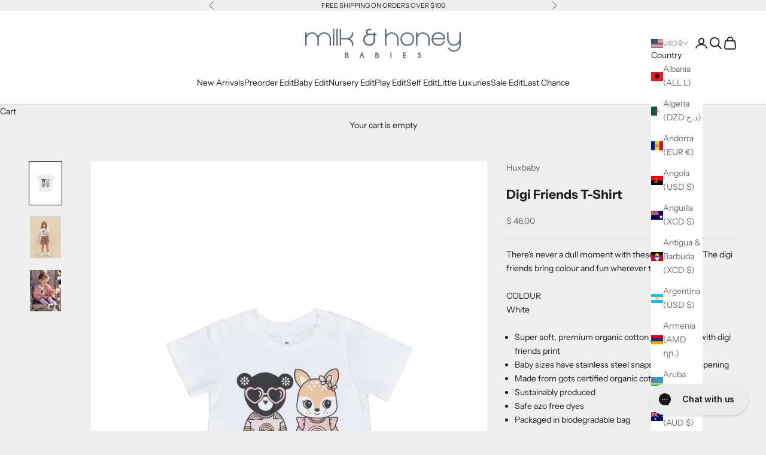

--- FILE ---
content_type: image/svg+xml
request_url: https://cdn.seel.com/assets/images/return-assurance/widget_icon.svg
body_size: 869
content:
<svg width="32" height="32" viewBox="0 0 32 32" fill="none" xmlns="http://www.w3.org/2000/svg">
<g clip-path="url(#clip0_108_1415)">
<path d="M22.3607 25.053H4.67487L6.0073 7.65259H21.0283L22.3607 25.053Z" stroke="black" stroke-width="1.5" stroke-linecap="round" stroke-linejoin="round"/>
<path d="M16.401 22.7182L13.6073 19.921L16.401 17.1238" stroke="black" stroke-width="1.33222" stroke-linecap="round" stroke-linejoin="round"/>
<path d="M23.8196 18.5203H19.4759V21.2287H23.8196V18.5203Z" fill="white"/>
<path d="M14.3383 19.9314H23.199C25.171 19.9314 26.7744 18.333 26.7744 16.3572C26.7744 14.3858 25.1755 12.783 23.199 12.783H21.8" stroke="black" stroke-width="1.5" stroke-linecap="round" stroke-linejoin="round"/>
<path d="M18.0261 10.1436C18.0261 12.6388 16.0052 14.6591 13.5091 14.6591C11.013 14.6591 8.99213 12.6388 8.99213 10.1436" stroke="black" stroke-width="1.5" stroke-linejoin="round"/>
</g>
<defs>
<clipPath id="clip0_108_1415">
<rect width="23.4331" height="18.7324" fill="white" transform="translate(4 7)"/>
</clipPath>
</defs>
</svg>


--- FILE ---
content_type: text/javascript; charset=utf-8
request_url: https://www.milkandhoneybabies.com/products/digi-friends-t-shirt.js
body_size: 639
content:
{"id":6890976706721,"title":"Digi Friends T-Shirt","handle":"digi-friends-t-shirt","description":"\u003cp\u003e\u003cmeta charset=\"utf-8\"\u003e\u003cspan data-mce-fragment=\"1\"\u003eThere's never a dull moment with these two around. The digi friends bring colour and fun wherever they go.\u003c\/span\u003e\u003c\/p\u003e\n\u003cp\u003e \u003c\/p\u003e\n\u003cdiv class=\"p-description__color-title\"\u003eCOLOUR\u003c\/div\u003e\n\u003cp class=\"p-description__color-value\"\u003eWhite\u003c\/p\u003e\n\u003cp class=\"p-description__color-value\"\u003e \u003c\/p\u003e\n\u003cul\u003e\n\u003cli\u003eSuper soft, premium organic cotton jersey t-shirt with digi friends print\u003c\/li\u003e\n\u003cli\u003eBaby sizes have stainless steel snaps at shoulder opening\u003c\/li\u003e\n\u003cli\u003eMade from gots certified organic cotton\u003c\/li\u003e\n\u003cli\u003eSustainably produced\u003c\/li\u003e\n\u003cli\u003eSafe azo free dyes\u003c\/li\u003e\n\u003cli\u003ePackaged in biodegradable bag\u003c\/li\u003e\n\u003c\/ul\u003e","published_at":"2021-07-30T02:18:42-04:00","created_at":"2021-07-29T22:17:28-04:00","vendor":"Huxbaby","type":"Graphic Tees","tags":["fw21","kover","sale","spo-default","spo-disabled"],"price":4600,"price_min":4600,"price_max":4600,"available":true,"price_varies":false,"compare_at_price":0,"compare_at_price_min":0,"compare_at_price_max":0,"compare_at_price_varies":false,"variants":[{"id":40477718151329,"title":"White \/ 3-6M","option1":"White","option2":"3-6M","option3":null,"sku":"210000015129","requires_shipping":true,"taxable":true,"featured_image":null,"available":true,"name":"Digi Friends T-Shirt - White \/ 3-6M","public_title":"White \/ 3-6M","options":["White","3-6M"],"price":4600,"weight":0,"compare_at_price":0,"inventory_quantity":1,"inventory_management":"shopify","inventory_policy":"deny","barcode":"","requires_selling_plan":false,"selling_plan_allocations":[]},{"id":40477718184097,"title":"White \/ 6-12M","option1":"White","option2":"6-12M","option3":null,"sku":"210000015130","requires_shipping":true,"taxable":true,"featured_image":null,"available":true,"name":"Digi Friends T-Shirt - White \/ 6-12M","public_title":"White \/ 6-12M","options":["White","6-12M"],"price":4600,"weight":0,"compare_at_price":0,"inventory_quantity":1,"inventory_management":"shopify","inventory_policy":"deny","barcode":"","requires_selling_plan":false,"selling_plan_allocations":[]},{"id":40477718216865,"title":"White \/ 1Y","option1":"White","option2":"1Y","option3":null,"sku":"210000015131","requires_shipping":true,"taxable":true,"featured_image":null,"available":false,"name":"Digi Friends T-Shirt - White \/ 1Y","public_title":"White \/ 1Y","options":["White","1Y"],"price":4600,"weight":0,"compare_at_price":0,"inventory_quantity":0,"inventory_management":"shopify","inventory_policy":"deny","barcode":"","requires_selling_plan":false,"selling_plan_allocations":[]},{"id":40477718249633,"title":"White \/ 2Y","option1":"White","option2":"2Y","option3":null,"sku":"210000015132","requires_shipping":true,"taxable":true,"featured_image":null,"available":false,"name":"Digi Friends T-Shirt - White \/ 2Y","public_title":"White \/ 2Y","options":["White","2Y"],"price":4600,"weight":0,"compare_at_price":0,"inventory_quantity":0,"inventory_management":"shopify","inventory_policy":"deny","barcode":"","requires_selling_plan":false,"selling_plan_allocations":[]},{"id":40477718282401,"title":"White \/ 3Y","option1":"White","option2":"3Y","option3":null,"sku":"210000015133","requires_shipping":true,"taxable":true,"featured_image":null,"available":true,"name":"Digi Friends T-Shirt - White \/ 3Y","public_title":"White \/ 3Y","options":["White","3Y"],"price":4600,"weight":0,"compare_at_price":0,"inventory_quantity":1,"inventory_management":"shopify","inventory_policy":"deny","barcode":"","requires_selling_plan":false,"selling_plan_allocations":[]}],"images":["\/\/cdn.shopify.com\/s\/files\/1\/0719\/4219\/products\/HB2071_1.jpg?v=1627618503","\/\/cdn.shopify.com\/s\/files\/1\/0719\/4219\/products\/HB2071_2.jpg?v=1627618503","\/\/cdn.shopify.com\/s\/files\/1\/0719\/4219\/products\/HB2071_3.jpg?v=1627618503"],"featured_image":"\/\/cdn.shopify.com\/s\/files\/1\/0719\/4219\/products\/HB2071_1.jpg?v=1627618503","options":[{"name":"Color","position":1,"values":["White"]},{"name":"Size","position":2,"values":["3-6M","6-12M","1Y","2Y","3Y"]}],"url":"\/products\/digi-friends-t-shirt","media":[{"alt":null,"id":22865508040865,"position":1,"preview_image":{"aspect_ratio":0.75,"height":2666,"width":2000,"src":"https:\/\/cdn.shopify.com\/s\/files\/1\/0719\/4219\/products\/HB2071_1.jpg?v=1627618503"},"aspect_ratio":0.75,"height":2666,"media_type":"image","src":"https:\/\/cdn.shopify.com\/s\/files\/1\/0719\/4219\/products\/HB2071_1.jpg?v=1627618503","width":2000},{"alt":null,"id":22865508073633,"position":2,"preview_image":{"aspect_ratio":0.75,"height":2666,"width":2000,"src":"https:\/\/cdn.shopify.com\/s\/files\/1\/0719\/4219\/products\/HB2071_2.jpg?v=1627618503"},"aspect_ratio":0.75,"height":2666,"media_type":"image","src":"https:\/\/cdn.shopify.com\/s\/files\/1\/0719\/4219\/products\/HB2071_2.jpg?v=1627618503","width":2000},{"alt":null,"id":22865508106401,"position":3,"preview_image":{"aspect_ratio":0.75,"height":2666,"width":2000,"src":"https:\/\/cdn.shopify.com\/s\/files\/1\/0719\/4219\/products\/HB2071_3.jpg?v=1627618503"},"aspect_ratio":0.75,"height":2666,"media_type":"image","src":"https:\/\/cdn.shopify.com\/s\/files\/1\/0719\/4219\/products\/HB2071_3.jpg?v=1627618503","width":2000}],"requires_selling_plan":false,"selling_plan_groups":[]}